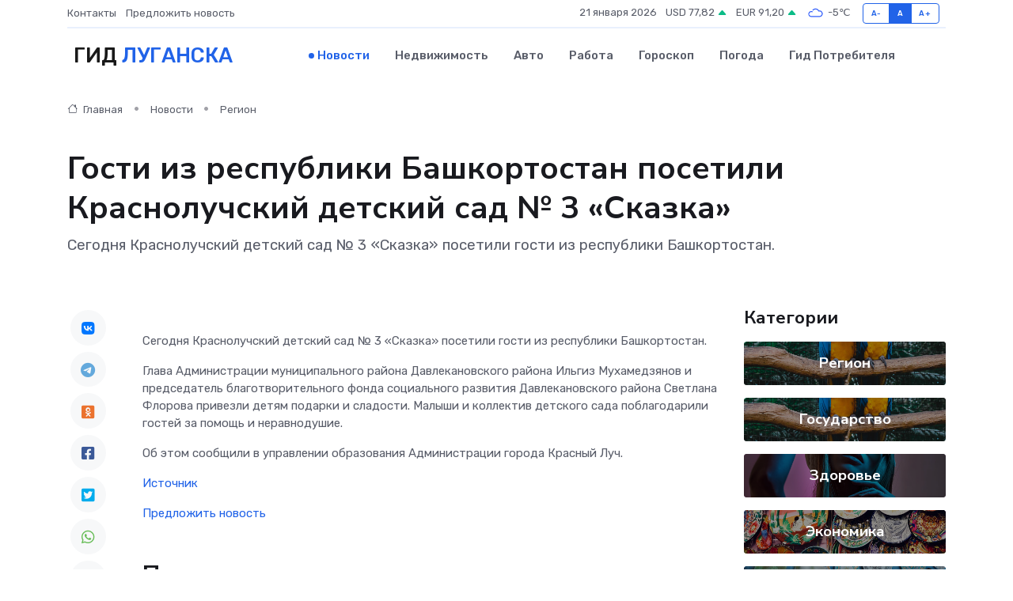

--- FILE ---
content_type: text/html; charset=utf-8
request_url: https://www.google.com/recaptcha/api2/aframe
body_size: 266
content:
<!DOCTYPE HTML><html><head><meta http-equiv="content-type" content="text/html; charset=UTF-8"></head><body><script nonce="g_OQAP9KlNqYs2U0nE1uIg">/** Anti-fraud and anti-abuse applications only. See google.com/recaptcha */ try{var clients={'sodar':'https://pagead2.googlesyndication.com/pagead/sodar?'};window.addEventListener("message",function(a){try{if(a.source===window.parent){var b=JSON.parse(a.data);var c=clients[b['id']];if(c){var d=document.createElement('img');d.src=c+b['params']+'&rc='+(localStorage.getItem("rc::a")?sessionStorage.getItem("rc::b"):"");window.document.body.appendChild(d);sessionStorage.setItem("rc::e",parseInt(sessionStorage.getItem("rc::e")||0)+1);localStorage.setItem("rc::h",'1769003200375');}}}catch(b){}});window.parent.postMessage("_grecaptcha_ready", "*");}catch(b){}</script></body></html>